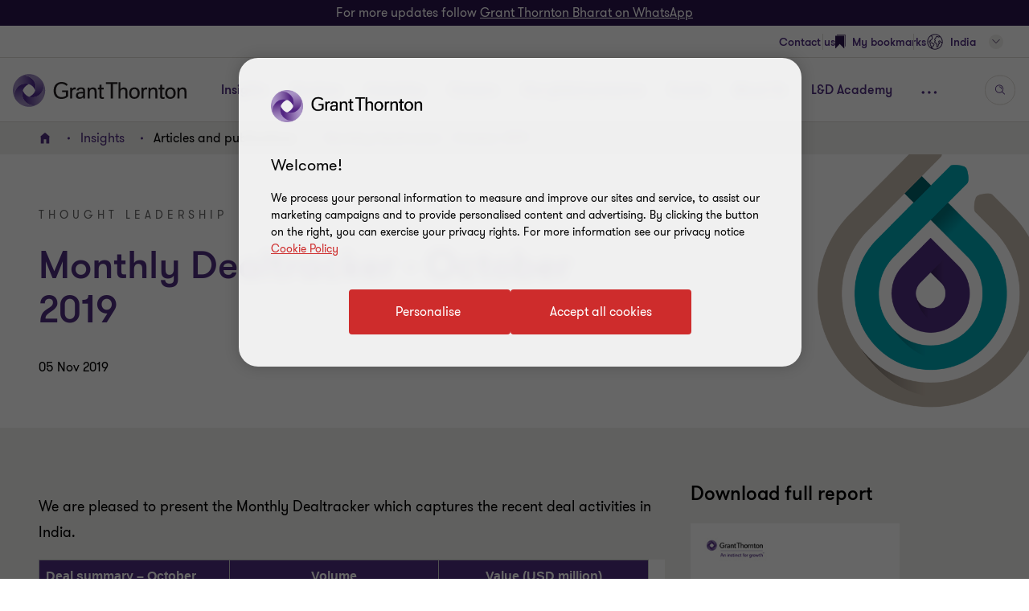

--- FILE ---
content_type: text/css
request_url: https://www.grantthornton.in/dist/v2/css-v2/component/footer-overlay.css?v=3154.0.0.0
body_size: -231
content:
.footer-overlay{max-width:960px;display:none;margin:auto;position:fixed;bottom:0;left:0;background:#fff;z-index:20;align-items:center;padding:32px 40px;box-shadow:0 0 15px #e0dcd7;box-sizing:border-box;width:100%}@media (min-width: 1024px){.footer-overlay{left:calc(50% - 32px);translate:-50% 0}}@media (min-width: 1300px){.footer-overlay{left:calc(50% - 100px)}}.footer-overlay__container{font-size:0}@media (min-width: 768px){.footer-overlay__container.has-overlay__image .footer-overlay__item.title{width:calc(65% - 185px)}}@media (min-width: 1024px){.footer-overlay__container.has-overlay__image .footer-overlay__item.title{width:calc(70% - 185px)}}.footer-overlay .footer-overlay__item{display:block}@media (min-width: 768px){.footer-overlay .footer-overlay__item{display:inline-block;vertical-align:middle}}.footer-overlay .footer-overlay__item.title{padding:0 0 0 16px;margin-bottom:16px}@media (min-width: 768px){.footer-overlay .footer-overlay__item.title{width:65%;padding:0 0 0 24px;margin-bottom:0}}@media (min-width: 1024px){.footer-overlay .footer-overlay__item.title{width:70%;padding:0 0 0 48px}}@media (min-width: 768px){.footer-overlay .footer-overlay__item.footer-overlay__button{width:35%;text-align:right}}@media (min-width: 1024px){.footer-overlay .footer-overlay__item.footer-overlay__button{width:30%}}.footer-overlay .footer-overlay__item.footer-overlay__button .btn-primary{margin:0;width:100%}@media (min-width: 768px){.footer-overlay .footer-overlay__item.footer-overlay__button .btn-primary{width:auto}}.footer-overlay .footer-overlay__image{margin-left:auto;margin-right:auto;text-align:center;width:185px;height:42px;margin-bottom:16px}@media (min-width: 768px){.footer-overlay .footer-overlay__image{margin:0}}.footer-overlay .footer-overlay__image img{display:block;width:100%;height:100%;object-fit:cover}.footer-overlay .c-widget__close{position:absolute;right:16px;top:16px;text-decoration:none;padding:0}@media (max-width: 767px){.footer-overlay .c-widget__close{font-size:2rem}}.footer-overlay .c-widget__close .icon-close{font-weight:bold}.footer-overlay .title{animation:none;opacity:1;font-size:2rem;text-align:center;font-weight:var(--font-weight-semibold)}@media (min-width: 768px){.footer-overlay .title{font-size:2.4rem;text-align:left}}@media (min-width: 1024px){.footer-overlay .title{font-size:3.2rem}}

/*# sourceMappingURL=footer-overlay.css.map */


--- FILE ---
content_type: text/javascript
request_url: https://www.grantthornton.in/dist/v2/js-v2/modules/GTExternalLogin.js?v=3154.0.0.0
body_size: -513
content:
GT.GTExternalLogin=function(e,t){var r=t&&t.settings?t.settings:{},n=r.containerWidth||640,i=r.containerHeight||475,o=e.data("external-login-overlay");$(e).click(function(e){e.preventDefault(),$("#IsBookmarkLoginRequested").val("False");e=$(window).innerWidth();$("#"+o).show(),e<n&&(n=e),GT.Overlays.runOverlay(document.getElementById(o),"#"+o,n,i,!1,!1)}),$(".register-popup__button").click(function(){var e=r.containerWidth||640,t=r.containerHeight||475,n=$(".register-popup__button").data("external-register-overlay");let i=document.getElementById(n);var o=$(window).innerWidth();o<e&&(e=o),GT.Overlays.runOverlay(i,"#"+n,e,t,!1,!1),i.style.display="block"}),$(".register-popup__button").trigger("click")},"undefined"==typeof isV1GT&&GT.domContentLoadedFncList.push(function(){GT.GTExternalLogin($(".externalLoginButton"))});

--- FILE ---
content_type: text/javascript
request_url: https://www.grantthornton.in/dist/v2/js-v2/modules/GTContactWidgetOverlay.js?v=3154.0.0.0
body_size: 912
content:
var GTContactWidgetOverlay;GT.GTContactWidgetOverlay=function(t){var e=$(t),a=(this.$element=e,this.cwPercent=e.data("percent"),this.fadeout=e.data("fadeout"),this.intervalId=null,this.focus=!0,e.data("cwkey")),a=(this.cwStorageKey="c-widget_overlay-"+a,this.cwFormsubmitKey="c-widget_overlay_submit_"+a,this.maxSubmitFormAllowed=t.data("max-submit-allowed"),this.cwGlobalFormsubmittedKey="c-widget_overlay_submitted",this.isFooterOverlay=0<=this.cwStorageKey.indexOf("footer-overlay"),this.isFooterOverlay?(!this.cwPercent||this.cwPercent<=0)&&(this.cwPercent=0):(!this.cwPercent||this.cwPercent<=0)&&(this.cwPercent=50),this.cwMaxApperance=0<=e.data("numberofpage")?e.data("numberofpage"):3,e.data("session")),t=(this.cwSessionDuration=60*(a=!a||a<=0?24:a)*60*1e3,e.data("ignored"));this.cwIgnoreDuration=864e5*(t=!t||t<=0?365:t),this.ignoreCase=this.isFooterOverlay&&document.querySelector(".t5-page__contents, .t43-page, .t44-page, .event-details-page-v2"),this.init()},GT.GTContactWidgetOverlay.prototype.cwGetScrollPercent=function(){return $(window).scrollTop()/($(document).height()-$(window).height()-$("footer").outerHeight())*100},GT.GTContactWidgetOverlay.prototype.onScrollHandler=function(t){var e=GTContactWidgetOverlay,a=e.cwGetScrollPercent();(a<0||a>=e.cwPercent)&&(delete GT.listFunctionsTriggerInScrollEvent.GTContactWidgetOverlay,e.appear())},GT.GTContactWidgetOverlay.prototype.init=function(){var t,e,a=this.getState(this.cwFormsubmitKey);a&&a.ignored||this.ignoreCase||((a=this.getState(this.cwStorageKey))||(a=this.defaultState(),this.saveState(a,this.cwStorageKey)),t=this.getState(this.cwGlobalFormsubmittedKey),this.maxSubmitFormAllowed||(this.maxSubmitFormAllowed=3),e=parseInt(this.maxSubmitFormAllowed),t&&parseInt(t)>=e||a.ignored||(GTContactWidgetOverlay=this,0===$(window).scrollTop()&&0===this.cwPercent?this.appear():GT.listFunctionsTriggerInScrollEvent.GTContactWidgetOverlay=GTContactWidgetOverlay.onScrollHandler,this.bindEvent()))},GT.GTContactWidgetOverlay.prototype.bindEvent=function(){var a=this,t=a.$element.find(".c-widget__close");function e(t){let e=$(t.target.closest(".c-widget__overlay"));e.removeClass("go"),e.hide(),a.isFooterOverlay&&((t=a.getState(a.cwStorageKey)).ignored=!0,a.saveState(t,a.cwStorageKey))}t.on("click",function(t){e(t)}),t.on("keydown",function(t){13==t.keyCode&&e(t)});let o=a.getState(a.cwGlobalFormsubmittedKey),r=(o=o||0,0);"undefined"!=typeof $$epiforms&&($$epiforms(".EPiServerForms").on("formsSubmitted",function(t){var e;this.closest(".c-widget__body")&&(e=(e=a.getState(a.cwFormsubmitKey))||a.defaultState(),a.setExpireState(e),a.saveState(e,a.cwFormsubmitKey),r=parseInt(o)+1,a.saveState(r,a.cwGlobalFormsubmittedKey))}),document.querySelectorAll('.contactwidgetoverlayblock .c-widget__body .EPiServerForms input[placeholder=""]',".contactwidgetoverlayblock .c-widget__body .EPiServerForms textarea[placeholder='']").length&&document.querySelectorAll(".contactwidgetoverlayblock .c-widget__body .EPiServerForms input",".contactwidgetoverlayblock .c-widget__body .EPiServerForms textarea").forEach(function(t){let e=t.closest(".Form__Element");if(e){let t=e.querySelector("label");t&&(t.style.display="block")}})),window.MktoForms2&&window.MktoForms2.whenReady(function(t){t.onSuccess(function(){var t=a.$element;t&&t.hasClass("c-widget__overlay")&&(t=(t=a.getState(a.cwFormsubmitKey))||a.defaultState(),a.setExpireState(t),a.saveState(t,a.cwFormsubmitKey),r=parseInt(o)+1,a.saveState(r,a.cwGlobalFormsubmittedKey))})})},GT.GTContactWidgetOverlay.prototype.defaultState=function(t){return{expiredOn:(new Date).getTime()+this.cwSessionDuration,appearance:0}},GT.GTContactWidgetOverlay.prototype.setExpireState=function(t){t.expiredOn=(new Date).getTime()+this.cwIgnoreDuration,t.ignored=!0},GT.GTContactWidgetOverlay.prototype.appear=function(){var t=this,e=t.getState(t.cwStorageKey);(e=e||t.defaultState()).appearance=e.appearance+1,e.appearance>=t.cwMaxApperance&&t.setExpireState(e),t.$element.addClass("animated fadeInUpShort delay-250"),t.$element.show(),t.$element.addClass("go"),t.saveState(e,t.cwStorageKey),t.counterFadeout(),t.focusFadeout(),GT.wWidth<960&&((e=document.querySelector(".footer-overlay"))&&(t=".footer-overlay {transform: translate(0,0)} #whatsapp_chat_widget #wa-widget-send-button { margin-bottom: "+(e.clientHeight+32)+"px; }",e=document.createElement("style"),document.body.appendChild(e),e.appendChild(document.createTextNode(t))))},GT.GTContactWidgetOverlay.prototype.saveState=function(t,e){t&&(t=JSON.stringify(t),localStorage.setItem(e,t))},GT.GTContactWidgetOverlay.prototype.getState=function(t){var e=localStorage.getItem(t);return e?(e=JSON.parse(e)).expiredOn&&e.expiredOn<(new Date).getTime()?(localStorage.removeItem(t),null):e:null},GT.GTContactWidgetOverlay.prototype.focusFadeout=function(){var t=this,e=t.$element;0<e.attr("data-fadeout")&&$("body").on("focus",".c-widget__overlay input, .c-widget__overlay textarea, .c-widget__overlay select, .c-widget__overlay button",function(){clearInterval(t.intervalId),e.attr("data-fadeout",t.fadeout)}).on("focusout",".c-widget__overlay input, .c-widget__overlay textarea, .c-widget__overlay select, .c-widget__overlay button",function(){t.counterFadeout()})},GT.GTContactWidgetOverlay.prototype.counterFadeout=function(){var e,a=this,o=a.$element;0<o.attr("data-fadeout")&&!this.isFooterOverlay&&(e=0,a.intervalId=setInterval(function(){e++;var t=parseInt(a.fadeout-e);o.attr("data-fadeout",t),e==a.fadeout&&(clearInterval(a.intervalId),o.removeClass("go"),o.hide())},1e3))},GT.domContentLoadedFncList.push(function(){"undefined"==typeof isV1GT&&(GT.GTContactWidgetOverlay=new GT.GTContactWidgetOverlay($(".js-contact-widget-overlay")))});